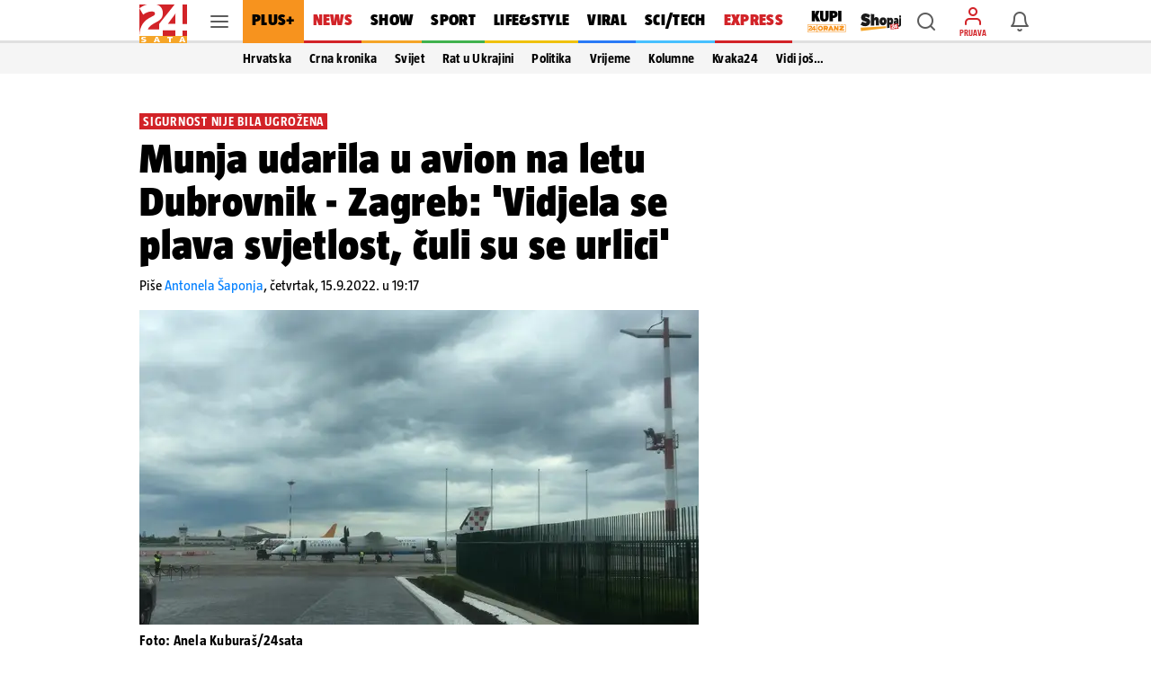

--- FILE ---
content_type: text/css
request_url: https://www.24sata.hr/static/style/article_video.css?bust=c62caa47
body_size: 675
content:
.article_video__wrap{position:relative;margin:0 -16px}@media screen and (min-width:1024px){.article_video__wrap{margin:0}}.article_video__wrap .videojs__wrap{position:relative;height:0;padding:0 0 56.3%}.article_video__wrap .video-js{position:absolute;top:0;left:0;overflow:hidden;width:100% !important;height:100% !important}.article_video__wrap .vjs-big-play-button{display:none;visibility:hidden}.article_video__wrap .videojs__ghost{position:absolute;top:-84px;left:0;z-index:-1000;width:1px}@media screen and (min-width:1024px){.article_video__wrap .videojs__ghost{top:-48px}
}.article_video__wrap .video-js .vjs-big-play-control{position:absolute;top:0;right:0;bottom:0;left:0;z-index:0;width:100%;height:100%;margin-bottom:0;border-radius:0;background:transparent}.article_video__wrap .video-js .vjs-big-play-control .vjs-icon-placeholder{font-family:"icomoon";speak:none;font-weight:normal;font-style:normal;font-variant:normal;line-height:1;text-transform:none;-webkit-font-smoothing:antialiased;-moz-osx-font-smoothing:grayscale;position:absolute;top:0;right:0;display:flex;margin:0;justify-content:center;align-items:center;padding:2px;border:0;border-radius:0;font-family:"icomoon" !important;font-size:1.5rem;line-height:1.5rem;color:#fff;background-color:#d22328}
@media screen and (min-width:1024px){.article_video__wrap .video-js .vjs-big-play-control .vjs-icon-placeholder{padding:8px}}.article_video__wrap .video-js .vjs-big-play-control .vjs-icon-placeholder::before{content:unicode("e978") !important;position:relative;margin:0 !important;font-size:1.5rem;line-height:1.5rem;color:#fff}.article_video__wrap .video-js .vjs-big-play-control.vjs-paused .vjs-icon-placeholder::before{content:unicode("e978") !important;font-size:1.5rem;line-height:1.5rem}
.article_video__wrap .video-js .vjs-big-play-control.vjs-playing .vjs-icon-placeholder::before{content:unicode("e979") !important;font-size:1.5rem;line-height:1.5rem}.article_video__wrap .video-js.vjs-touch-enabled .vjs-play-control{display:block}.article_video__metadata:not(:empty){display:inline;font:normal 400 100% "TazBold",sans-serif;font-size:.9375rem;line-height:1.125rem;letter-spacing:.015625rem;display:inline-block;font:normal 400 100% "TazRegular",sans-serif;padding:8px 16px;border-bottom:1px solid rgba(0,0,0,0.12);width:100%}
@media screen and (min-width:1024px){.article_video__metadata:not(:empty){font-size:.9875rem;line-height:1.1875rem;letter-spacing:.01625rem}}@media screen and (min-width:1680px){.article_video__metadata:not(:empty){font-size:1.015625rem;line-height:1.25rem}}@media screen and (min-width:1024px){.article_video__metadata:not(:empty){padding:8px 0}}.article_video__metadata:not(:empty) .article_video__author{display:inline;font:normal 400 100% "TazBold",sans-serif;font-size:.9375rem;line-height:1.125rem;letter-spacing:.015625rem}
@media screen and (min-width:1024px){.article_video__metadata:not(:empty) .article_video__author{font-size:.9875rem;line-height:1.1875rem;letter-spacing:.01625rem}}@media screen and (min-width:1680px){.article_video__metadata:not(:empty) .article_video__author{font-size:1.015625rem;line-height:1.25rem}}

--- FILE ---
content_type: application/javascript
request_url: https://www.24sata.hr/static/scripts/utils/general.min.js?bust=cb77d744
body_size: 2019
content:
async function refreshUserToken(e){var t,o,i=await fetch(window.baseApiUrl+"/accounts/token/refresh",{method:"POST",body:JSON.stringify({token:e}),headers:{"Content-Type":"application/json"}});i.ok?(t=await i.json(),o=window.getTokenExpirationDate(t.token),window.Cookies.set(window.jwtCookieKey,t.token,{expires:new Date(o),domain:window.getSiteDomain()})):(localStorage.removeItem("profileData"),window.Cookies.remove(window.jwtCookieKey,{domain:window.getSiteDomain()}),window.showSnackbar("Tvoja prijava je istekla, molimo prijavi se ponovno.","warning"),setTimeout(()=>{window.location.reload()},1e3))}function checkTokenValidity(e){return(window.getTokenExpirationDate(e)-(new Date).getTime())/864e5<1&&refreshUserToken(e),e}window.getPlatform=({checkTablet:e=!1}={})=>{let t="Desktop";return"undefined"!=typeof window&&(t="Mobile",window.matchMedia("screen and (min-width: 1024px)").matches?t="Desktop":e&&window.matchMedia("(min-width: 768px)").matches&&(t="Tablet")),t},window.debounce=(o,i)=>{let n=null;return function(){let e=this,t=arguments;clearTimeout(n),n=setTimeout(()=>{o.apply(e,t)},i)}},window.getTokenExpirationDate=e=>1e3*JSON.parse(atob(e.split(".")[1])).exp,window.getSiteDomain=()=>{var e=location.hostname,t=e.split(".");return t&&4!==t.length?t.slice(-2).join("."):e};let cachedUserToken=null;async function getApiSettings(){let t={};var o=window.baseApiUrl+"/settings/settings/";try{var e,i=await fetch(o,{method:"GET",headers:{"Content-Type":"application/vnd.api+json"}});200===i.status?(e=await i.json(),window.kitsuCore.deserialise(e).data.forEach(e=>{t[e.key]=e})):console.error(`[Settings] '${o}' returned status 400, please check response`,i.json())}catch(e){console.error(`[Settings] Fetching '${o}' resulted with error! 
`,e)}return t}window.getUserToken=()=>{var e;return cachedUserToken||((e=window.Cookies.get(window.jwtCookieKey))?cachedUserToken=checkTokenValidity(e):null)},window.isMob=window.innerWidth<1024,window.isInViewport=(e,t=!0)=>{var{top:o,left:i,bottom:n,right:a}=e.getBoundingClientRect(),{innerHeight:r,innerWidth:s}=window;return t?(0<=o&&o<=r||0<=n&&n<=r)&&(0<=i&&i<=s||0<=a&&a<=s):0<=o&&0<=i&&n<=r&&a<=s},window.isBaseDataLoaded=!1,document.addEventListener("DOMContentLoaded",async()=>{window.apiSettings=await getApiSettings(),Object.freeze(window.apiSettings),document.dispatchEvent(new Event("BaseDataLoaded")),window.isBaseDataLoaded=!0}),window.getSettingsFromApi=e=>window.apiSettings?.[e]?.value||!1,window.baseHeadersJsonApi={"Content-Type":"application/vnd.api+json",Accept:"application/vnd.api+json"};let cachedUserProfile=null,currentPlatform=(window.getProfileData=()=>cachedUserProfile||(window.getUserToken()?cachedUserProfile=JSON.parse(localStorage.getItem("profileData")):null),window.isUserPremium=()=>"subscriber"===window.getProfileData()?.piano_subscription_type,window.getUserPPID=e=>window.md5("googletag-PPID-"+e),window.dfpMap={longform:"longarticle",gallery:"gallery",live:"livearticle",comments:"comments",enigmatika:"enigmatika",tags:"tags",video:"video_feed",section:"section",subsection:"sub_sec",special:"special",homepage:"homepage",authors:"authors",article_gallery:"articlegallery"},window.getDfpContentType=e=>window.dfpMap[e]||"article",window.midasCardTypesMap={pr:1,tes:2,video:3,dedicated:4,native:5,tesspec:6},window.MIDAS_URL="https://api.midas-network.com/Widget/Index3Async/",window.getPlatform());function modalHide(){var e=document.querySelector(".modal");e&&e.classList.remove("is-active")}function toggleHtmlOverflow(){var e=document.documentElement;e&&(e.style.overflow="hidden"===e.style.overflow?"auto":"hidden")}function setActiveOrNot(e){e.classList.toggle("is-active"),window.isMob&&toggleHtmlOverflow()}window.Cookies.set("client_platform",currentPlatform),window.addEventListener("resize",window.debounce(()=>{var e=window.getPlatform();e!==currentPlatform&&(window.showGeneralLoader&&window.showGeneralLoader(),window.Cookies&&window.Cookies.set("client_platform",e),window.location.reload())},200)),window.toggleCommentText=e=>{var t=e.parentNode.querySelector(".comment-hidden-text");t&&(t.hidden=!t.hidden,e.hidden=!t.hidden)},"/"===window.location.pathname&&document.addEventListener("click",e=>{var t;e.target.classList.contains("dropdown-content")||e.target.classList.contains("dropdown-item")||"true"===e.target.dataset.excludeFromClickEventListener||(document.querySelectorAll(".dropdown.is-active").forEach(e=>{e.classList.remove("is-active")}),t=document.documentElement,window.isMob&&t&&"hidden"===t.style.overflow&&(t.style.overflow="auto"))}),window.getSuccessUrl=()=>{var e=new URLSearchParams(window.location.search).get("success_url");return e&&(e.startsWith("https://")||e.startsWith("//"))?e:null},window.setPremiumClass=()=>{var e,t=window.getProfileData();t&&"subscriber"===t.piano_subscription_type&&(e=document.querySelector(".site_wrap"))&&e.classList.add("premium_user")};
//# sourceMappingURL=/static/scripts/utils/general.js.map

--- FILE ---
content_type: application/javascript
request_url: https://www.24sata.hr/static/scripts/article/midas.min.js?bust=7dd18562
body_size: 1805
content:
let sectionId=document.currentScript.dataset.sectionId,pageViewId=window.uuidv1(),midasPositions=[],showMidas=!1,sessionId="";function getCards(e){let t="";return e.forEach(e=>{t+="&card_type_id="+e}),t}function impressionCounter(e){fetch(e,{method:"GET"})}function countMidasCardImpression(e,t){let i=e.viewable_impression_url;if(i)if(window.isInViewport(t))impressionCounter(i);else{let e=new AbortController;window.addEventListener("scroll",window.debounce(()=>{window.isInViewport(t)&&(impressionCounter(i),e.abort())},10),{passive:!0,signal:e.signal})}}function fillMidasEngagementBarWithData(e,t,i){var s=e.querySelector(".js_midas_engagement_bar");if(t){if(s){let a=i.pub_article_id;s.classList.add("engagement_detail_"+a),e.querySelector('.engagement_bar__meta_item_wrap span[role="button"]')?.setAttribute("onclick",`showReactionTooltip(this, '${a}')`),s.dataset.articleId=a,e.querySelector(".engagement_bar__meta_item--share")?.setAttribute("onclick",`toggleShareTooltip('${a}')`),window.commonEngagementLogic(a,s.dataset.ownReactionSlug||null,!0,"articles"),e.querySelectorAll('.reactions_wrapper span[role="button"]').forEach(e=>{var t=e.getAttribute("onclick").replace('"',"'").split("sendReaction('")[1].split("', '"),i=t[0];e.setAttribute("onclick",`sendReaction('${i}', '${t[1]}', '${t[2]}', '${a}')`)});(s.querySelector(".share_bar")?.querySelectorAll(".share_bar__item_wrap a")).forEach(e=>{var t;e.href?(t=e.href.split("https://www.24sata.hr")[0],e.href=""+t+i.link,e.href.includes("twitter")&&(e.href+="&via=24sata_hr&text="+i.title)):e.dataset.viberText&&(e.dataset.viberText=i.title+" "+i.link,e.setAttribute("href",window.generateViberLink(e.dataset.viberText)))}),s.querySelector(".share_bar__item_wrap--copy")?.setAttribute("onclick",`copyLink('${a}')`);var r=s.querySelector(".js_copyLink");r&&(r.id="copyLink-"+a,r.value=i.link,r.setAttribute("value",r.value),r.classList.remove("no-id"))}}else e.classList.add("card__midas","is-section-exchange"),s?.setAttribute("style","display: none;"),e.querySelector("span.card__video_time")?.setAttribute("style","display: none;");e.dataset.cardUsed=!0,e.setAttribute("style","display: block;"),countMidasCardImpression(i,e)}function clickCount(e){fetch(e).then(()=>console.info("Successfully called click counting route")).catch(()=>console.error("Failed to call the click counting route"))}function fillMidasCardsWithData(e,t){var i,a=t.link.startsWith("https://www.24sata.hr"),s=e.querySelector(".card__link");s&&(s.setAttribute("href",t.link),s.setAttribute("title",t.title||""),s.setAttribute("target",a?"_self":"_blank"),(i=s.querySelector(".card__video_fallback_image"))&&(i.setAttribute("src",t.cover_image_url||""),i.setAttribute("alt",t.title||"")),s.querySelector(".card__label").innerHTML=t.label||"",s.querySelector(".card__title").innerHTML=t.title||"");let r=t.click_url;r&&(e.addEventListener("click",()=>{clickCount(r)}),e.addEventListener("contextmenu",()=>{clickCount(r)})),fillMidasEngagementBarWithData(e,a,t)}function resolveMidasCardId(e){return isNaN(parseInt(e))?window.midasCardTypesMap[e]:parseInt(e)}function processMidas(s){midasPositions.forEach(e=>{let t=e.dataset.midasCardType;var a=s.filter(e=>e.card_type_id===resolveMidasCardId(t));if(a.length){let i=a[0];s.forEach((e,t)=>{e.link===i.link&&s.splice(t,1)}),fillMidasCardsWithData(e,i)}})}async function getMidasCardsData(e){let t="";if("function"==typeof window.getMidasUserId&&(t=window.getMidasUserId()||""),(midasPositions=e?midasPositions:document.querySelectorAll(".js_midasCard")).length){let i=[];if(midasPositions.forEach(e=>{var t=e.dataset.midasCardType;i.push(resolveMidasCardId(t))}),i.length&&sectionId){var a=new URL(""+window.MIDAS_URL+sectionId);a.searchParams.append("portal_widget_id","893"),a.href+=getCards(i),pageViewId&&a.searchParams.append("page_view_id",pageViewId),sessionId&&a.searchParams.append("session_id",sessionId),t&&a.searchParams.append("midas_user_id",t),a.searchParams.append("api_version_id","2");try{var s,r,n=await fetch(a,{method:"GET"});200===n.status?(s=await n.json(),sessionId=s?.session_id,(r=[]).push(...s?.ordered_cards),r.length&&processMidas(r)):console.error(`[Midas] '${a}' returned status 400, please check response:
`,n)}catch(e){console.error(`[Midas] Fetching '${a}' resulted with error! 
`,e)}}}}window.initFeedMidas=()=>{var e;showMidas&&(e=document.querySelector("#feedPagesPrevious")?.querySelectorAll(".js_midasCard"),(midasPositions=Array.from(e).filter(e=>"true"!==e.dataset.cardUsed)).length)&&getMidasCardsData(!0)},document.addEventListener("BaseDataLoaded",()=>{(showMidas=window.getSettingsFromApi("midas_feed"))&&getMidasCardsData()});
//# sourceMappingURL=/static/scripts/article/midas.js.map